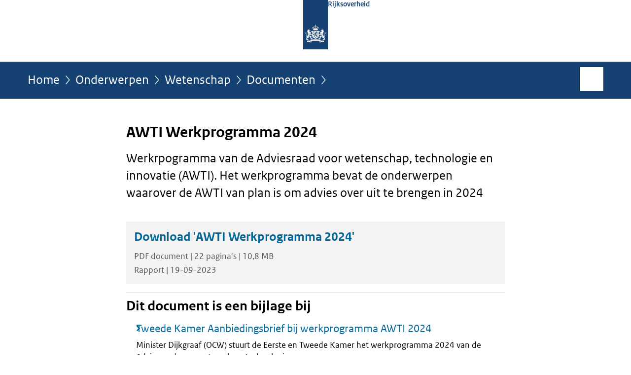

--- FILE ---
content_type: text/html;charset=UTF-8
request_url: https://www.rijksoverheid.nl/onderwerpen/wetenschap/documenten/rapporten/2023/09/19/awti-werkprogramma-2024
body_size: 3814
content:
<!doctype html>

<html class="no-js" xml:lang="nl-NL" lang="nl-NL">
    <!-- Version: 2025.14.1 -->
<head>
  <meta charset="UTF-8"/>
  <meta name="description" content="Werkrpogramma van de Adviesraad voor wetenschap, technologie en innovatie (AWTI). Het werkprogramma bevat de onderwerpen waarover de AWTI van plan is om advies over uit te brengen in 2024"/>
<meta name="DCTERMS.description" content="Werkrpogramma van de Adviesraad voor wetenschap, technologie en innovatie (AWTI). Het werkprogramma bevat de onderwerpen waarover de AWTI van plan is om advies over uit te brengen in 2024"/>
<meta property="og:image" content="https://www.rijksoverheid.nl/binaries/small/content/gallery/rijksoverheid/channel-afbeeldingen/logos/facebook.png"/>
<title>AWTI Werkprogramma 2024 | Rapport | Rijksoverheid.nl</title>
<meta name="DCTERMS.title" content="AWTI Werkprogramma 2024 - Rapport - Rijksoverheid.nl"/>
<meta property="og:title" content="AWTI Werkprogramma 2024"/>
<meta property="og:description" content="Werkrpogramma van de Adviesraad voor wetenschap, technologie en innovatie (AWTI). Het werkprogramma bevat de onderwerpen waarover de AWTI van plan is om advies over uit te brengen in 2024"/>
<meta property="og:type" content="website"/>
<meta property="og:url" content="https://www.rijksoverheid.nl/documenten/rapporten/2023/09/19/awti-werkprogramma-2024"/>
<link rel="canonical" href="https://www.rijksoverheid.nl/documenten/rapporten/2023/09/19/awti-werkprogramma-2024"/>
<meta name="viewport" content="width=device-width, initial-scale=1"/>
<meta name="DCTERMS.language" title="XSD.language" content="nl-NL"/>
      <meta name="DCTERMS.creator" title="RIJKSOVERHEID.Organisatie" content="Ministerie van Onderwijs, Cultuur en Wetenschap"/>
      <meta name="DCTERMS.identifier" title="XSD.anyURI" content="https://www.rijksoverheid.nl/onderwerpen/wetenschap/documenten/rapporten/2023/09/19/awti-werkprogramma-2024"/>

    <meta name="DCTERMS.available" title="DCTERMS.Period" content="start=2023-09-19;"/>
    <meta name="DCTERMS.modified" title="XSD.dateTime" content="2023-09-19T09:54"/>
    <meta name="DCTERMS.issued" title="XSD.dateTime" content="2023-09-19T00:00"/>
    <meta name="DCTERMS.spatial" title="OVERHEID.Koninkrijksdeel" content="Nederland"/>
        <meta name="DCTERMS.publisher" title="RIJKSOVERHEID.Organisatie" content="Ministerie van Algemene Zaken"/>
    <meta name="DCTERMS.rights" content="CC0 1.0 Universal"/>
    <meta name="DCTERMS.rightsHolder" title="RIJKSOVERHEID.Organisatie" content="Ministerie van Algemene Zaken"/>
      <!--<meta name="OVERHEID.authority" title="RIJKSOVERHEID.Organisatie" content="Ministerie van Onderwijs, Cultuur en Wetenschap"/>-->
      <meta name="DCTERMS.subject" content="Ondernemen en innovatie"/>
    <meta name="DCTERMS.subject" content="Wetenschap"/>
    <meta name="DCTERMS.type" title="RIJKSOVERHEID.Informatietype" content="rapport"/>

    <script nonce="NmJhZTEzN2RmMDBiNDExMzk3ZGQ5YzUwYWRmNzJiNTk=">
          window.dataLayer = window.dataLayer || [];
          window.dataLayer.push({
            "page_type": "Document voorlooppagina",
            "ftg_type": "call to action pagina",
            "subjects": "Wetenschap|Ondernemen en innovatie",
            "country": "Nederland",
            "issued": "2023-09-19T09:20:08.080+02:00",
            "last_published": "2023-09-19T09:54:43.411+02:00",
            "update": "2023-09-19T11:00:00.000+02:00",
            "publisher": "Ministerie van Onderwijs, Cultuur en Wetenschap|Ministerie van Economische Zaken",
            "language": "nl-NL",
            "uuid": "78b67c96-53a9-4021-8e8f-891c1e90fbab",
            "search_category": "",
            "search_keyword": "",
            "search_count": ""
          });
        </script>
      <link rel="shortcut icon" href="/binaries/content/assets/rijksoverheid/iconen/favicon.ico" type="image/x-icon"/>
<link rel="icon" sizes="192x192" href="/binaries/content/assets/rijksoverheid/iconen/touch-icon.png"/>
<link rel="apple-touch-icon" href="/binaries/content/assets/rijksoverheid/iconen/apple-touch-icon.png"/>
<link rel="stylesheet" href="/webfiles/1750011834072/presentation/responsive.css" type="text/css" media="all"/>
<link rel="preload" href="/webfiles/1750011834072/presentation/responsive.css" as="style" >

<link rel="stylesheet" href="/webfiles/1750011834072/presentation/themes/logoblauw.css" type="text/css" media="all"/>
    <link rel="preload" href="/binaries/content/gallery/rijksoverheid/channel-afbeeldingen/logos/beeldmerk-rijksoverheid-desktop.svg" as="image">
<link rel="preload" href="/webfiles/1750011834072/behaviour/core.js" as="script">

</head>

<body id="government" data-scriptpath="/webfiles/1750011834072/behaviour"
      
        class="portalclass"
      
        data-showsurveybar="true"
        data-surveybody="Help mee {sitenaam} te verbeteren." data-surveyaccept="vul de enquete in" data-surveydecline="Nee, bedankt." data-linktrackingtimer="500" data-hartbeattrackingtimer="0" data-word-counter="true" data-visit-timer="true" 
data-scroll-depth-dim-id="1"
data-scroll-depth-marks="0;25;50;75;100"
data-cookieinfourl="cookies" data-cookiebody="{sitenaam} gebruikt cookies om het gebruik van de website te analyseren en het gebruiksgemak te verbeteren. Lees meer over" data-cookieurltext="cookies" data-stats="publisher:ocw|ez;subject:wetenschap|ondernemen en innovatie;type:leadingpage;uuid:78b67c96-53a9-4021-8e8f-891c1e90fbab;pagetype:document voorlooppagina;ftgtype:transactiestap" 
>
<script nonce="NmJhZTEzN2RmMDBiNDExMzk3ZGQ5YzUwYWRmNzJiNTk=">
          (function(window, document, dataLayerName, id) {
            window[dataLayerName]=window[dataLayerName]||[],window[dataLayerName].push({start:(new Date).getTime(),event:"stg.start"});var scripts=document.getElementsByTagName('script')[0],tags=document.createElement('script');
            function stgCreateCookie(a,b,c){var d="";if(c){var e=new Date;e.setTime(e.getTime()+24*c*60*60*1e3),d="; expires="+e.toUTCString()}document.cookie=a+"="+b+d+"; path=/"}
            var isStgDebug=(window.location.href.match("stg_debug")||document.cookie.match("stg_debug"))&&!window.location.href.match("stg_disable_debug");stgCreateCookie("stg_debug",isStgDebug?1:"",isStgDebug?14:-1);
            var qP=[];dataLayerName!=="dataLayer"&&qP.push("data_layer_name="+dataLayerName),isStgDebug&&qP.push("stg_debug");var qPString=qP.length>0?("?"+qP.join("&")):"";
            tags.async=!0,tags.src="//statistiek.rijksoverheid.nl/containers/"+id+".js"+qPString,scripts.parentNode.insertBefore(tags,scripts);
            !function(a,n,i){a[n]=a[n]||{};for(var c=0;c<i.length;c++)!function(i){a[n][i]=a[n][i]||{},a[n][i].api=a[n][i].api||function(){var a=[].slice.call(arguments,0);"string"==typeof a[0]&&window[dataLayerName].push({event:n+"."+i+":"+a[0],parameters:[].slice.call(arguments,1)})}}(i[c])}(window,"ppms",["tm","cm"]);
          })(window, document, 'dataLayer', 'bf9c05f0-c13f-4e22-80c7-e603d39fc616');
        </script><noscript><iframe src="//statistiek.rijksoverheid.nl/containers/bf9c05f0-c13f-4e22-80c7-e603d39fc616/noscript.html" height="0" width="0" style="display:none;visibility:hidden"></iframe></noscript>
      <div id="mainwrapper">
  <header>

  <div class="skiplinks">
    <a href="#content-wrapper">Ga direct naar inhoud</a>
  </div>

  <div class="logo">
  <div class="logo__wrapper">
    <a href="/" class="logo__link">
          <figure class="logo__figure">
  <img src="/binaries/content/gallery/rijksoverheid/channel-afbeeldingen/logos/beeldmerk-rijksoverheid-desktop.svg" data-fallback="/binaries/content/gallery/rijksoverheid/channel-afbeeldingen/logos/beeldmerk-rijksoverheid-mobiel.svg" alt="Logo Rijksoverheid – Naar de homepage van rijksoverheid.nl" id="logotype"/>
  <figcaption class="logo__text">
    <span class="logo__sender">Rijksoverheid</span>
    </figcaption>
</figure>
</a>
      </div>
</div>
</header>
<div id="navBar">
  <div class="wrapper">
    <nav class="breadCrumbNav" aria-labelledby="breadCrumbNavLabel">
  <span class="assistive" id="breadCrumbNavLabel">U bevindt zich hier:</span>
  <a href="/">Home</a>
      <a href="/onderwerpen">Onderwerpen</a>
      <a href="/onderwerpen/wetenschap">Wetenschap</a>
      <a href="/onderwerpen/wetenschap/documenten">Documenten</a>
      <span class="assistive" aria-current="page">AWTI Werkprogramma 2024</span>
          </nav>
<div id="searchForm" role="search" class="searchForm" data-search-closed="Open zoekveld" data-search-opened="Start zoeken">
  <form novalidate method="get" action="/zoeken" id="search-form" data-clearcontent="Invoer wissen">
    <label for="search-keyword">Zoeken binnen Rijksoverheid.nl</label>
    <input type="text" id="search-keyword" class="searchInput" name="trefwoord"
      title="Typ hier uw zoektermen" placeholder="Zoeken" />
    <button id="search-submit" class="searchSubmit" name="search-submit" type="submit" 
        title="Start zoeken">
      Zoek</button>
  </form>
</div>
</div>
</div><main id="content-wrapper" tabindex="-1">

  <div class="wrapper">
    <div class="article content">
  <h1 class="download">
      AWTI Werkprogramma 2024</h1>
<div class="intro"><p>Werkrpogramma van de Adviesraad voor wetenschap, technologie en innovatie (AWTI). Het werkprogramma bevat de onderwerpen waarover de AWTI van plan is om advies over uit te brengen in 2024</p></div>
<div class="download">
    <a class="download-chunk pdf" href="/binaries/rijksoverheid/documenten/rapporten/2023/09/19/awti-werkprogramma-2024/awti-werkprogramma-2024.pdf">
          <h2>
            Download &#039;AWTI Werkprogramma 2024&#039;</h2>
  
          <p class="meta">
            PDF document | 22 pagina&#039;s | 10,8 MB</p>

          <p class="meta">
            Rapport | 19-09-2023</p>
  
        </a>
      </div>
<div class="block docs-pubs results">
    <h2>Dit document is een bijlage bij</h2>

    <ul class="common">
      <li>
          <a href="/onderwerpen/wetenschap/documenten/kamerstukken/2023/09/19/aan-de-tweede-kamer-aanbieding-werkprogramma-awti-2024"
             class="publication">
            <h3>
              Tweede Kamer Aanbiedingsbrief bij werkprogramma AWTI 2024</h3>

            <p>Minister Dijkgraaf (OCW) stuurt de Eerste en Tweede Kamer het werkprogramma 2024 van de Adviesraad voor wetenschap, technologie ...</p>
            <p class="meta">
              Kamerstuk | 19-09-2023</p>

          </a>
        </li>

      </ul>
  </div>
</div>
<aside>

  <div class="brick linkBlock">
    <h2>Zie ook</h2>

    <ul>
  <li>
  <a href="/onderwerpen/ondernemen-en-innovatie">
            Ondernemen en innovatie</a>
        <span class="meta">
              Onderwerp</span>
          </li>
</ul></div>
<div class="brick belongsTo">
    <h2>Verantwoordelijk</h2>
    <ul>
      <li><a href="/ministeries/ministerie-van-onderwijs-cultuur-en-wetenschap">Ministerie van Onderwijs, Cultuur en Wetenschap</a></li>
          <li><a href="/ministeries/ministerie-van-economische-zaken">Ministerie van Economische Zaken</a></li>
          </ul>
  </div>
</aside><div id="follow-up">
    <div class="block">
      </div>
  </div>
</div>

</main>
<footer class="site-footer">
  <div class="wrapper">

    <div class="payoff">
          <span>De Rijksoverheid. Voor Nederland</span>
        </div>

      <div class="column">
    <h2>Service</h2>
    <ul>

    <li >
        <a href="/contact">Contact</a>
      </li>
    <li >
        <a href="/abonneren">Abonneren</a>
      </li>
    <li >
        <a href="/rss">RSS</a>
      </li>
    <li >
        <a href="/vacatures">Vacatures</a>
      </li>
    <li >
        <a href="/sitemap">Sitemap</a>
      </li>
    <li >
        <a href="/help">Help</a>
      </li>
    <li >
        <a href="/archief">Archief</a>
      </li>
    </ul>
</div>
<div class="column">
    <h2>Over deze site</h2>
    <ul>

    <li >
        <a href="/over-rijksoverheid-nl">Over Rijksoverheid.nl</a>
      </li>
    <li >
        <a href="/copyright">Copyright</a>
      </li>
    <li >
        <a href="/privacy">Privacy</a>
      </li>
    <li >
        <a href="/cookies">Cookies</a>
      </li>
    <li >
        <a href="/toegankelijkheid">Toegankelijkheid</a>
      </li>
    <li >
        <a href="/opendata">Open data</a>
      </li>
    <li >
        <a href="/kwetsbaarheid-melden">Kwetsbaarheid melden</a>
      </li>
    </ul>
</div>
</div>

  <nav class="languages" aria-labelledby="languageMenuLabel">
    <div class="languages__wrapper">
      <p id="languageMenuLabel" class="languages__label">Deze website in andere talen:</p>
  <ul class="languages__list">
    <li class="languages__list-item selected">
         Nederlands</li>
    <li class="languages__list-item ">
         <a href="https://www.government.nl" class="languages__link" lang="en">English</a>
            </li>
    <li class="languages__list-item ">
         <a href="https://www.gobiernodireino.nl/" class="languages__link" lang="pap">Papiamento</a>
            </li>
    <li class="languages__list-item ">
         <a href="https://www.gobiernudireino.nl/" class="languages__link" lang="pap">Papiamentu</a>
            </li>
    <li class="languages__list-item ">
         <a href="https://www.rijksoverheid.nl/onderwerpen/overheidscommunicatie/nederlandse-gebarentaal" class="languages__link">Nederlandse Gebarentaal</a>
            </li>
    </ul>
</div>
  </nav>
</footer>
</div>

<!--[if (gt IE 10)|!(IE)]><!-->
<script src="/webfiles/1750011834072/behaviour/core.js"></script>
<!--<![endif]-->

<script src="/binaries/content/assets/rijksoverheid/behaviour/rop-page-feedback.min-20230526.js"></script>
</body>
</html>
